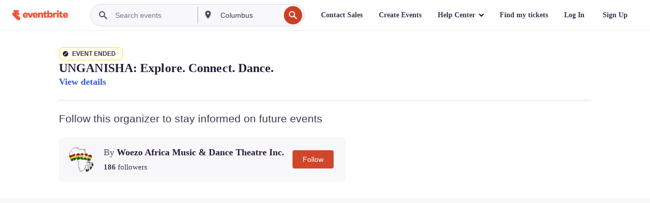

--- FILE ---
content_type: text/javascript; charset=utf-8
request_url: https://app.link/_r?sdk=web2.86.5&branch_key=key_live_epYrpbv3NngOvWj47OM81jmgCFkeYUlx&callback=branch_callback__0
body_size: 74
content:
/**/ typeof branch_callback__0 === 'function' && branch_callback__0("1543352061368007331");